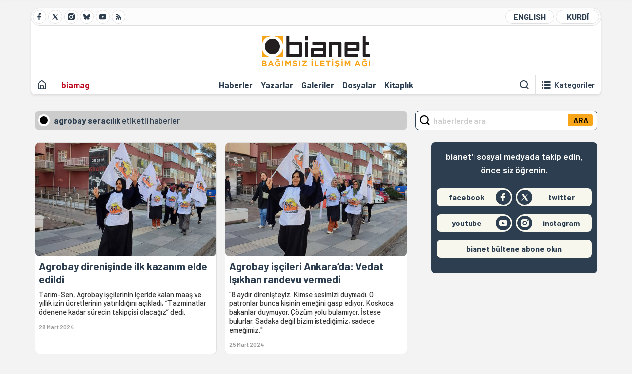

--- FILE ---
content_type: text/html; charset=utf-8
request_url: https://bianet.org/etiket/agrobay-seracilik-117268
body_size: 11052
content:
<!DOCTYPE html><html lang=tr xml:lang=tr><head><script>window.dataLayer=window.dataLayer||[];window.dataLayer.push({'section':'Bianet'});</script><script>(function(w,d,s,l,i){w[l]=w[l]||[];w[l].push({'gtm.start':new Date().getTime(),event:'gtm.js'});var f=d.getElementsByTagName(s)[0],j=d.createElement(s),dl=l!='dataLayer'?'&l='+l:'';j.async=true;j.src='https://www.googletagmanager.com/gtm.js?id='+i+dl;f.parentNode.insertBefore(j,f);})(window,document,'script','dataLayer','GTM-T33QTD7');</script><meta charset=utf-8><meta name=viewport content="width=device-width, initial-scale=1, shrink-to-fit=no"><meta http-equiv=Content-Language content=tr><meta http-equiv=Cache-Control content="no-cache, no-store, must-revalidate"><meta http-equiv=Pragma content=no-cache><meta http-equiv=Expires content=0><link rel="shortcut icon" type=image/x-icon href=/favicon.ico><title>agrobay seracılık - Bianet</title><meta itemprop=description name=description property=og:description content=""><meta itemprop=keywords name=keywords content=""><meta itemprop=identifier name=categoryid content=117268><meta property=og:title content="agrobay seracılık"><meta property=og:url itemprop=url content=https://bianet.org/etiket/agrobay-seracilik-117268><meta name=twitter:url content=https://bianet.org/etiket/agrobay-seracilik-117268><meta name=twitter:title content="agrobay seracılık"><meta name=twitter:description content=""><meta itemprop=genre content=News><meta itemprop=inLanguage content=tr-TR><meta itemprop=ogType property=og:type content=article><meta property=og:type content=article><meta name=msapplication-starturl content=https://bianet.org><meta name=twitter:card content=summary_large_image><meta name=twitter:widgets:new-embed-design content=on><meta name=twitter:widgets:csp content=on><link rel=canonical href=https://bianet.org/etiket/agrobay-seracilik-117268><link rel=preconnect href=https://fonts.googleapis.com><link rel=preconnect href=https://fonts.gstatic.com crossorigin><link href="https://fonts.googleapis.com/css2?family=Barlow:ital,wght@0,400;0,500;0,600;0,700;1,400;1,500;1,600;1,700&amp;display=swap" rel=stylesheet><link rel=stylesheet href="/assets/css/main.css?v=kd_eWVLGsLn71DvSUG894CQiquF4_G7WcH_JbIpSwYE" media=screen><link rel=stylesheet href=/assets/js/vendor/lightGallery/css/lightgallery-bundle.min.css media=none onload="if(media!='screen')media='screen'"><link rel=stylesheet href=/assets/js/vendor/select2/css/select2.min.css media=none onload="if(media!='screen')media='screen'"><link rel=stylesheet href="/assets/js/vendor/select2/css/select2-biatheme.css?v=EBJ32YPL0nz7-elwZf4CNSp3AmoIC2mpCJ3w4mteMWI" media=none onload="if(media!='screen')media='screen'"><script async src="https://www.googletagmanager.com/gtag/js?id=AW-934570683"></script><script>window.dataLayer=window.dataLayer||[];function gtag(){dataLayer.push(arguments);}
gtag('js',new Date());gtag('config','AW-934570683');</script><script async src=https://securepubads.g.doubleclick.net/tag/js/gpt.js crossorigin=anonymous></script><script>window.googletag=window.googletag||{cmd:[]};googletag.cmd.push(function(){googletag.defineSlot('/23095218034/habarsonu_desktop',[970,250],'div-gpt-ad-1750662097372-0').addService(googletag.pubads());googletag.pubads().enableSingleRequest();googletag.enableServices();});</script><script async src=https://securepubads.g.doubleclick.net/tag/js/gpt.js crossorigin=anonymous></script><script>window.googletag=window.googletag||{cmd:[]};googletag.cmd.push(function(){googletag.defineSlot('/23095218034/masthead_mobil',[[320,50],[300,50],[320,100],[300,75],[300,100]],'div-gpt-ad-1749023616479-0').addService(googletag.pubads());googletag.pubads().enableSingleRequest();googletag.pubads().collapseEmptyDivs();googletag.enableServices();});</script><script async src=https://securepubads.g.doubleclick.net/tag/js/gpt.js crossorigin=anonymous></script><script>window.googletag=window.googletag||{cmd:[]};googletag.cmd.push(function(){googletag.defineSlot('/23095218034/habarsonu_mobil',[[336,280],[300,250]],'div-gpt-ad-1747388602093-0').addService(googletag.pubads());googletag.pubads().enableSingleRequest();googletag.enableServices();});</script><script async src=https://securepubads.g.doubleclick.net/tag/js/gpt.js crossorigin=anonymous></script><script>window.googletag=window.googletag||{cmd:[]};googletag.cmd.push(function(){googletag.defineSlot('/23095218034/habarsonu_desktop',[[970,250],[970,90],[980,90],[728,90],[980,120]],'div-gpt-ad-1747388629336-0').addService(googletag.pubads());googletag.pubads().enableSingleRequest();googletag.enableServices();});</script><script async src=https://securepubads.g.doubleclick.net/tag/js/gpt.js crossorigin=anonymous></script><script>window.googletag=window.googletag||{cmd:[]};googletag.cmd.push(function(){googletag.defineSlot('/23095218034/sidebar2',[[300,250],[336,280]],'div-gpt-ad-1747388652692-0').addService(googletag.pubads());googletag.pubads().enableSingleRequest();googletag.enableServices();});</script><script async src=https://securepubads.g.doubleclick.net/tag/js/gpt.js crossorigin=anonymous></script><script>window.googletag=window.googletag||{cmd:[]};googletag.cmd.push(function(){googletag.defineSlot('/23095218034/sidebar-2',[[336,280],[300,250]],'div-gpt-ad-1747388674375-0').addService(googletag.pubads());googletag.pubads().enableSingleRequest();googletag.enableServices();});</script><script async src=https://securepubads.g.doubleclick.net/tag/js/gpt.js crossorigin=anonymous></script><script>window.googletag=window.googletag||{cmd:[]};googletag.cmd.push(function(){googletag.defineSlot('/23095218034/1',[[970,90],[970,250],[950,90],[750,300],[728,90],[750,200],[970,66],[960,90],[750,100]],'div-gpt-ad-1747388697589-0').addService(googletag.pubads());googletag.pubads().enableSingleRequest();googletag.enableServices();});</script><script async src="https://static.cdn.admatic.com.tr/dist/gpt.min.js?id=NID-6296092264"></script><script async src=https://securepubads.g.doubleclick.net/tag/js/gpt.js crossorigin=anonymous></script><script>window.googletag=window.googletag||{cmd:[]};googletag.cmd.push(function(){googletag.defineSlot('/23095218034/sidebar-2',[[336,280],[300,250]],'div-gpt-ad-1749325949158-0').addService(googletag.pubads());googletag.pubads().enableSingleRequest();googletag.pubads().collapseEmptyDivs();googletag.enableServices();});</script><script async src=https://securepubads.g.doubleclick.net/tag/js/gpt.js crossorigin=anonymous></script><script>window.googletag=window.googletag||{cmd:[]};googletag.cmd.push(function(){googletag.defineSlot('/23095218034/habarsonu_desktop',[[970,90],[970,250],[980,90],[728,90],[980,120]],'div-gpt-ad-1749711541500-0').addService(googletag.pubads());googletag.pubads().enableSingleRequest();googletag.pubads().collapseEmptyDivs();googletag.enableServices();});</script><script>history.scrollRestoration="manual";var adsStatus=true;</script><script type=application/javascript src=https://news.google.com/swg/js/v1/swg-basic.js></script><script>(self.SWG_BASIC=self.SWG_BASIC||[]).push(basicSubscriptions=>{basicSubscriptions.setOnEntitlementsResponse(entitlementsPromise=>{entitlementsPromise.then(entitlements=>{if(entitlements.enablesThisWithCacheableEntitlements()){adsStatus=false;window.addEventListener('load',function(){var ads=document.querySelectorAll('ins');ads.forEach(function(ad){ad.remove();});});basicSubscriptions.dismissSwgUI();}});});basicSubscriptions.init({type:"NewsArticle",isPartOfType:["Product"],isPartOfProductId:"CAowxYmcCw:openaccess",clientOptions:{theme:"light",lang:"tr"},});});</script><body><noscript><iframe src="https://www.googletagmanager.com/ns.html?id=GTM-T33QTD7" height=0 width=0 style=display:none;visibility:hidden></iframe></noscript><header class=header--desktop><div class='container header-wrapper shadow-sm'><div class='top-bar row'><div class='social col-4'><a href=https://www.facebook.com/bagimsiziletisimagi class='btn btn--social btn--circle btn--social--facebook' target=_blank><img src=https://static.bianet.org/icons/icon-facebook.svg alt="Facebook'ta Bianet"></a> <a href=https://twitter.com/bianet_org class='btn btn--social btn--circle btn--social--twitter' target=_blank><img src=https://static.bianet.org/icons/icon-twitter.svg alt="Twitter'da Bianet"></a> <a href=https://www.instagram.com/bianetorg class='btn btn--social btn--circle btn--social--instagram' target=_blank><img src=https://static.bianet.org/icons/icon-instagram.svg alt="Instagram'da Bianet"></a> <a href=https://bsky.app/profile/bianet.org class='btn btn--social btn--circle btn--social--bluesky' target=_blank><img src=https://static.bianet.org/icons/icon-bluesky.svg alt="Bluesky'da Bianet"></a> <a href=https://www.youtube.com/user/bianetorg class='btn btn--social btn--circle btn--social--youtube' target=_blank><img src=https://static.bianet.org/icons/icon-youtube.svg alt="Youtube'da Bianet"></a> <a href=/rss/bianet class='btn btn--social btn--circle btn--social--rss' target=_blank><img src=https://static.bianet.org/icons/icon-rss.svg alt="Bianet RSS"></a></div><div class='empty col-4'></div><div class='language col-4'><a href=/english class='btn btn--language btn--round-full btn--language--english'>ENGLISH</a> <a href=/kurdi class='btn btn--language btn--round-full btn--language--kurdi'>KURDÎ</a></div></div><div class=mid-bar><div class=row><div class=col-auto><div class=empty></div></div><div class=col><a href='/' class=logo><img src=https://static.bianet.org/logos/bianet-logo.svg alt='bianet-Bağımsız İletişim Ağı'></a></div><div class=col-auto><div class=empty></div></div></div></div><div class=bottom-bar><div class=row><div class=col-2><div class=left-part><a href='/' class='btn btn--icon'><img src=https://static.bianet.org/icons/icon-home.svg alt='Ana Sayfa'></a><div class='vline ms-1'></div><a href=/biamag class='btn btn--text highlight-2'><span>biamag</span></a><div class=vline></div></div></div><div class=col-8><div class=center-part><a href=/haberler class='btn btn--text'><span>Haberler</span><span class=indicator></span></a> <a href=/yazarlar class='btn btn--text'><span>Yazarlar</span><span class=indicator></span></a> <a href=/galeriler class='btn btn--text'><span>Galeriler</span><span class=indicator></span></a> <a href=/dosyalar class='btn btn--text'><span>Dosyalar</span><span class=indicator></span></a> <a href=/bia-kitapligi class='btn btn--text'><span>Kitapl&#x131;k</span><span class=indicator></span></a><div id=DivHeader1></div></div></div><div class=col-2><div class=right-part><div class=vline></div><a href=/arama class='btn btn--icon'><img src=https://static.bianet.org/icons/icon-search.svg alt=Ara></a><div class='vline me-1'></div><a class='btn btn--icon-text btn--toggle-categories'><img class=off src=https://static.bianet.org/icons/icon-categories.svg alt='Kategorileri Göster'><img class=on src=https://static.bianet.org/icons/icon-close.svg alt='Kategorileri Gizle'><span tabindex=0>Kategoriler</span></a></div></div></div></div></div><div class='container category-wrapper'><div class=row><div class=col-12><div class='center-part shadow-sm' id=DivHeader2></div></div></div></div></header><header class=header--desktop-sticky><div class='container-fluid header-wrapper shadow'><div class='top-bar row'><div class='social col-4'><a href=https://www.facebook.com/bagimsiziletisimagi class='btn btn--social btn--circle btn--social--facebook' target=_blank><img src=https://static.bianet.org/icons/icon-facebook.svg alt="Facebook' ta Bianet"></a> <a href=https://twitter.com/bianet_org class='btn btn--social btn--circle btn--social--twitter' target=_blank><img src=https://static.bianet.org/icons/icon-twitter.svg alt="Twitter' da Bianet"></a> <a href=https://www.instagram.com/bianetorg class='btn btn--social btn--circle btn--social--instagram' target=_blank><img src=https://static.bianet.org/icons/icon-instagram.svg alt="Instagram' da Bianet"></a> <a href=https://www.youtube.com/user/bianetorg class='btn btn--social btn--circle btn--social--youtube' target=_blank><img src=https://static.bianet.org/icons/icon-youtube.svg alt="Youtube' da Bianet"></a> <a href=/rss/bianet class='btn btn--social btn--circle btn--social--rss' target=_blank><img src=https://static.bianet.org/icons/icon-rss.svg alt="Bianet RSS"></a></div><div class='logo col-4'><a href="/"><img src=https://static.bianet.org/logos/bianet-logo-md.svg alt="bianet-Bağımsız İletişim Ağı"></a></div><div class='language col-4'><a href=/english class='btn btn--language btn--round-full btn--language--english'>ENGLISH</a> <a href=/kurdi class='btn btn--language btn--round-full btn--language--kurdi'>KURDÎ</a></div></div></div></header><header class=header--mobile><div class='container-fluid header-wrapper shadow'><div class=row><div class='left-part col-2'><a href=/arama class='btn btn--icon search'><img src=https://static.bianet.org/icons/icon-search-mobile.svg alt=Ara></a> <a href='/' class='btn btn--icon home'><img src=https://static.bianet.org/icons/icon-home-mobile.svg alt='Ana Sayfa'></a></div><div class='center-part col-8'><a href="/"><img src=https://static.bianet.org/logos/bianet-logo-sm.svg alt="bianet-Bağımsız İletişim Ağı"></a></div><div class='right-part col-2'><a class='btn btn--icon sidebar-switch'><img class=open src=https://static.bianet.org/icons/icon-menu-mobile.svg alt='Menü Göster'><img class=close src=https://static.bianet.org/icons/icon-close-mobile.svg alt='Menü Gizle'></a></div></div></div><div id=mobile-menu class=sidenav><div class=sidenav__content><div class=container-md><div class='row user d-none'></div><div class='row links'><div class=col><div class=wrapper-1><a href="/" class='btn btn--text'><span>bianet</span></a> <a href=/biamag class='btn btn--text'><span>biamag</span></a> <a href=/english class='btn btn--text'><span>english</span></a> <a href=/kurdi class='btn btn--text'><span>kurdî</span></a></div><div id=DivHeader3></div><div class=title>B&#xD6;L&#xDC;MLER</div><div class=wrapper-2><a href=/haberler class='btn btn--text'><span>Haberler</span></a> <a href=/yazarlar class='btn btn--text'><span>Yazarlar</span></a> <a href=/dosyalar class='btn btn--text'><span>&#xD6;zel Dosyalar</span></a> <a href=/projeler class='btn btn--text'><span>Projeler</span></a> <a href=/bia-kitapligi class='btn btn--text'><span>Kitapl&#x131;k</span></a> <a href=/galeriler class='btn btn--text'><span>Galeriler</span></a> <a href=/arama class='btn btn--text'><span>Sitede Ara</span></a></div><div class=title>KATEGOR&#x130;LER</div><div class=wrapper-3><div id=DivHeader4></div></div><div class=title>SOSYAL MEDYA</div><div class=wrapper-5><a href=https://www.facebook.com/bagimsiziletisimagi class='btn btn--text' target=_blank><span>Facebook</span></a> <a href=https://twitter.com/bianet_org class='btn btn--text' target=_blank><span>Twitter</span></a> <a href=https://www.youtube.com/user/bianetorg class='btn btn--text' target=_blank><span>Youtube</span></a> <a href=https://www.instagram.com/bianetorg class='btn btn--text' target=_blank><span>Instagram</span></a> <a href=/rss/bianet class='btn btn--text' target=_blank><span>RSS</span></a> <a href=https://eepurl.com/bEeFmn class='btn btn--text' target=_blank><span>E-b&#xFC;lten</span></a></div><div class=title>KURUMSAL</div><div class=wrapper-4><a href=/hakkimizda class='btn btn--text'><span>Hakk&#x131;m&#x131;zda</span></a> <a href=/hakkimizda#iletisim class='btn btn--text'><span>&#x130;leti&#x15F;im</span></a> <a href=/page/kvkk-politikasi-285337 class='btn btn--text'><span>KVKK Politikas&#x131;</span></a> <a href=/page/gizlilik-sozlesmesi-285338 class='btn btn--text'><span>Gizlilik S&#xF6;zle&#x15F;mesi</span></a></div></div></div></div></div><div class=sidenav__footer><div class=logo><img src=https://static.bianet.org/logos/bianet-logo.svg alt="Bianet - Bağımsız İletişim Ağı"></div></div></div></header><scripts></scripts><main class="page-tag balanced"><div class=container-md><div class=row><div class="col-12 col-lg-8"><div class=column-1><section><div class="section__title title-big"><div class=dot><span></span></div><h1 class=title><span>agrobay seracılık</span><span class='d-none d-md-inline' style=font-weight:500> etiketli haberler</span></h1></div><div class="row section__content"><div class="col-12 col-sm-6 mb-2"><a href=/haber/agrobay-direnisinde-ilk-kazanim-elde-edildi-293545 class="ccard ccard--news ccard--news-large w-meta-full w-desc w-bg h-100"><div class=badge-wrapper><div class=badge-left></div><div class=badge-right></div></div><div class=img-wrapper><img src=https://static.bianet.org/list-haber/2024/03/28/agrobay-direnisinde-ilk-kazanim-elde-edildi.jpg alt="Agrobay direnişinde ilk kazanım elde edildi" loading=lazy></div><div class=info-wrapper><div class=txt-wrapper><h5 class=headline>Agrobay direni&#x15F;inde ilk kazan&#x131;m elde edildi</h5><div class=desc>Tar&#x131;m-Sen, Agrobay i&#x15F;&#xE7;ilerinin i&#xE7;eride kalan maa&#x15F; ve y&#x131;ll&#x131;k izin &#xFC;cretlerinin yat&#x131;r&#x131;ld&#x131;&#x11F;&#x131;n&#x131; a&#xE7;&#x131;klad&#x131;, &#x201C;Tazminatlar &#xF6;denene kadar s&#xFC;recin takip&#xE7;isi olaca&#x11F;&#x131;z&#x201D; dedi.</div></div><div class=meta-wrapper><span class=date>28 Mart 2024</span> <span class=author></span></div></div></a></div><div class="col-12 col-sm-6 mb-2"><a href=/haber/agrobay-iscileri-ankarada-vedat-isikhan-randevu-vermedi-293435 class="ccard ccard--news ccard--news-large w-meta-full w-desc w-bg h-100"><div class=badge-wrapper><div class=badge-left></div><div class=badge-right></div></div><div class=img-wrapper><img src=https://static.bianet.org/list-haber/2024/03/25/agrobay-iscileri-ankarada-vedat-isikhan-randevu-vermedi.jpg alt="Agrobay işçileri Ankara’da: Vedat Işıkhan randevu vermedi" loading=lazy></div><div class=info-wrapper><div class=txt-wrapper><h5 class=headline>Agrobay i&#x15F;&#xE7;ileri Ankara&#x2019;da: Vedat I&#x15F;&#x131;khan randevu vermedi</h5><div class=desc>&#x201C;8 ayd&#x131;r direni&#x15F;teyiz. Kimse sesimizi duymad&#x131;. O patronlar bunca ki&#x15F;inin eme&#x11F;ini gasp ediyor. Koskoca bakanlar duymuyor. &#xC7;&#xF6;z&#xFC;m yolu bulam&#x131;yor. &#x130;stese bulurlar. Sadaka de&#x11F;il bizim istedi&#x11F;imiz, sadece eme&#x11F;imiz.&quot;</div></div><div class=meta-wrapper><span class=date>25 Mart 2024</span> <span class=author></span></div></div></a></div><div class="col-12 col-sm-6 mb-2"><a href=/haber/agrobay-iscilerinin-ankara-yuruyusu-yedinci-gununde-293391 class="ccard ccard--news ccard--news-large w-meta-full w-desc w-bg h-100"><div class=badge-wrapper><div class=badge-left></div><div class=badge-right></div></div><div class=img-wrapper><img src=https://static.bianet.org/list-haber/2024/03/24/agrobay-iscilerinin-ankara-yuruyusu-yedinci-gununde.jpg alt="Agrobay işçilerinin Ankara yürüyüşü yedinci gününde" loading=lazy></div><div class=info-wrapper><div class=txt-wrapper><h5 class=headline>Agrobay i&#x15F;&#xE7;ilerinin Ankara y&#xFC;r&#xFC;y&#xFC;&#x15F;&#xFC; yedinci g&#xFC;n&#xFC;nde</h5><div class=desc>Agrobay Serac&#x131;l&#x131;k i&#x15F;&#xE7;ileri maa&#x15F;, k&#x131;dem ve ihbar tazminatlar&#x131; i&#xE7;in ba&#x15F;latt&#x131;klar&#x131; Ankara y&#xFC;r&#xFC;y&#xFC;&#x15F;&#xFC;n&#xFC;n yedinci g&#xFC;n&#xFC;nde, Akhisar&#x2019;dan patronlara ve siyaset&#xE7;ilere seslendi.</div></div><div class=meta-wrapper><span class=date>24 Mart 2024</span> <span class=author></span></div></div></a></div><div class="col-12 col-sm-6 mb-2"><a href=/haber/agrobay-iscilerinin-ankara-yuruyusu-basladi-293198 class="ccard ccard--news ccard--news-large w-meta-full w-desc w-bg h-100"><div class=badge-wrapper><div class=badge-left></div><div class=badge-right></div></div><div class=img-wrapper><img src=https://static.bianet.org/list-haber/2024/03/18/agrobay-iscilerinin-ankara-yuruyusu-basladi.jpg alt="Agrobay işçilerinin Ankara yürüyüşü başladı" loading=lazy></div><div class=info-wrapper><div class=txt-wrapper><h5 class=headline>Agrobay i&#x15F;&#xE7;ilerinin Ankara y&#xFC;r&#xFC;y&#xFC;&#x15F;&#xFC; ba&#x15F;lad&#x131;</h5><div class=desc>&#x201C;&#xC7;al&#x131;&#x15F;ma ve Sosyal G&#xFC;venlik Bakanl&#x131;&#x11F;&#x131; bu i&#x15F;i &#xE7;&#xF6;zmeli. E&#x11F;er &#xE7;&#xF6;zm&#xFC;yorsa biz Ankara&#x2019;ya gelece&#x11F;iz ve bakanl&#x131;&#x11F;&#x131;n &#xF6;n&#xFC;nde direnece&#x11F;iz.&#x201D;</div></div><div class=meta-wrapper><span class=date>18 Mart 2024</span> <span class=author></span></div></div></a></div><div class="ads d-sm-none"><div id=DivAds-Between1-231205319></div><scripts></scripts></div><div class="col-12 col-sm-6 mb-2"><a href=/haber/agrobay-iscileri-18-martta-ankaraya-yuruyecek-293036 class="ccard ccard--news ccard--news-large w-meta-full w-desc w-bg h-100"><div class=badge-wrapper><div class=badge-left></div><div class=badge-right></div></div><div class=img-wrapper><img src=https://static.bianet.org/list-haber/2024/03/13/agrobay-iscileri-18-martta-ankaraya-yuruyecek.jpg alt="Agrobay işçileri 18 Mart’ta Ankara’ya yürüyecek" loading=lazy></div><div class=info-wrapper><div class=txt-wrapper><h5 class=headline>Agrobay i&#x15F;&#xE7;ileri 18 Mart&#x2019;ta Ankara&#x2019;ya y&#xFC;r&#xFC;yecek</h5><div class=desc>Tar&#x131;m-Sen &#xFC;yesi Agrobay i&#x15F;&#xE7;ileri, sorunlar&#x131;n&#x131; &#xE7;&#xF6;zemeyen siyasilere tepki i&#xE7;in yerel se&#xE7;imler &#xF6;ncesinde Ankara&#x27;ya y&#xFC;r&#xFC;yecek: &quot;Bizler i&#xE7;in bir onur y&#xFC;r&#xFC;y&#xFC;&#x15F;&#xFC;, t&#xFC;m siyasiler i&#xE7;in de bir utan&#xE7; y&#xFC;r&#xFC;y&#xFC;&#x15F;&#xFC; olacak.&quot;</div></div><div class=meta-wrapper><span class=date>13 Mart 2024</span> <span class=author></span></div></div></a></div><div class="col-12 col-sm-6 mb-2"><a href=/haber/hakkimiz-olandan-vazgecmeyecegiz-290275 class="ccard ccard--news ccard--news-large w-meta-full w-desc w-bg h-100"><div class=badge-wrapper><div class=badge-left><div class=badge-icon><img src=https://static.bianet.org/icons/icon-badge-paper.svg alt="&#34;Hakkımız olandan vazgeçmeyeceğiz&#34;"></div><div class=info><div class=line-1>Ali Din&#xE7;&#x27;in</div><div class=line-2>haberi</div></div></div><div class=badge-right></div></div><div class=img-wrapper><img src=https://static.bianet.org/list-haber/2024/01/08/hakkimiz-olandan-vazgecmeyecegiz.jpg alt="&#34;Hakkımız olandan vazgeçmeyeceğiz&#34;" loading=lazy></div><div class=info-wrapper><div class=txt-wrapper><h6 class=surheadline>AGROBAY D&#x130;REN&#x130;&#x15E;&#x130; 140. G&#xDC;N&#xDC;NDE</h6><h5 class=headline>&quot;Hakk&#x131;m&#x131;z olandan vazge&#xE7;meyece&#x11F;iz&quot;</h5><div class=desc>Agrobay i&#x15F;&#xE7;ileri, 27 Kas&#x131;m&#x27;daki &#xE7;at&#x131; eylemi sonras&#x131; verilen s&#xF6;zlerin tutulmad&#x131;&#x11F;&#x131;n&#x131;, kendilerine 617&#x27;&#x15F;er lira idari para cezas&#x131; kesildi&#x11F;ini belirtti, &quot;Devlet de &#x15F;irketin arkas&#x131;nda, adalet de onlara &#xE7;al&#x131;&#x15F;&#x131;yor&quot; dedi.</div></div><div class=meta-wrapper><span class=date>8 Ocak 2024</span> <span class=author>Ali Dinç</span></div></div></a></div><div class="col-12 col-sm-6 mb-2"><a href=/haber/haklari-icin-catiya-cikan-agrobay-iscileri-gozaltina-alindi-288487 class="ccard ccard--news ccard--news-large w-meta-full w-desc w-bg h-100"><div class=badge-wrapper><div class=badge-left><div class=info><div class=line-1>Ali Din&#xE7;&#x27;in</div><div class=line-2>haberi</div></div></div><div class=badge-right></div></div><div class=img-wrapper><img src=https://static.bianet.org/list-haber/2023/11/27/haklari-icin-catiya-cikan-agrobay-iscileri-gozaltina-alindi-1.jpg alt="Hakları için çatıya çıkan Agrobay işçileri gözaltına alındı" loading=lazy></div><div class=info-wrapper><div class=txt-wrapper><h5 class=headline>Haklar&#x131; i&#xE7;in &#xE7;at&#x131;ya &#xE7;&#x131;kan Agrobay i&#x15F;&#xE7;ileri g&#xF6;zalt&#x131;na al&#x131;nd&#x131;</h5><div class=desc>Agrobay Serac&#x131;l&#x131;k taraf&#x131;ndan i&#x15F;ten &#xE7;&#x131;kar&#x131;lan 5 kad&#x131;n i&#x15F;&#xE7;i haklar&#x131; i&#xE7;in &#xE7;at&#x131;ya &#xE7;&#x131;kt&#x131;. &#x27;Sorun &#xE7;&#xF6;z&#xFC;lmezse can&#x131;m&#x131;za k&#x131;yaca&#x11F;&#x131;z&#x27; diyen i&#x15F;&#xE7;iler g&#xF6;zalt&#x131;na al&#x131;nd&#x131;.</div></div><div class=meta-wrapper><span class=date>27 Kas&#x131;m 2023</span> <span class=author>Ali Dinç</span></div></div></a></div><div class="col-12 col-sm-6 mb-2"><a href=/haber/agrobay-tarim-iscileri-haklarimiz-verilmedi-288251 class="ccard ccard--news ccard--news-large w-meta-full w-desc w-bg h-100"><div class=badge-wrapper><div class=badge-left></div><div class=badge-right></div></div><div class=img-wrapper><img src=https://static.bianet.org/list-haber/2023/11/21/agrobay-tarim-iscileri-haklarimiz-verilmedi.jpg alt="Agrobay tarım işçileri: Haklarımız verilmedi" loading=lazy></div><div class=info-wrapper><div class=txt-wrapper><h5 class=headline>Agrobay tar&#x131;m i&#x15F;&#xE7;ileri: Haklar&#x131;m&#x131;z verilmedi</h5><div class=desc>&#x130;zmir&#x2019;in Bergama il&#xE7;esinde Agrobay Serac&#x131;l&#x131;k&#x2019;&#x131;n &#x201C;performans d&#xFC;&#x15F;&#xFC;kl&#xFC;&#x11F;&#xFC;n&#xFC; gerek&#xE7;e g&#xF6;stererek&#x201D; i&#x15F;ten uzakla&#x15F;t&#x131;rd&#x131;&#x11F;&#x131; i&#x15F;&#xE7;ilerin tazminat haklar&#x131;n&#x131; ve i&#xE7;eride kalan maa&#x15F;lar&#x131;n&#x131; alabilmek i&#xE7;in ba&#x15F;latt&#x131;&#x11F;&#x131; eylem 91. g&#xFC;n&#xFC;ne girdi.</div></div><div class=meta-wrapper><span class=date>21 Kas&#x131;m 2023</span> <span class=author>Sercan Engerek</span></div></div></a></div><div class=most-read-contents-mobile></div><scripts></scripts><div class="col-12 col-sm-6"><a href=/haber/agrobaya-direnen-kadin-isciler-hepimiz-icin-mucadele-ediyoruz-287567 class="ccard ccard--news ccard--news-medium ccard--news-medium--mobile-h w-meta-full"><div class=badge-wrapper><div class=badge-left><div class=badge-icon><img src=https://static.bianet.org/icons/icon-badge-paper.svg alt="Agrobay’a direnen kadın işçiler: Hepimiz için mücadele ediyoruz"></div><div class=info><div class=line-1>Ayla T&#xFC;rksoy&#x27;un</div><div class=line-2>haberi</div></div></div><div class=badge-right></div></div><div class=img-wrapper><img src=https://static.bianet.org/list-haber/2023/11/08/agrobayda-isten-cikarilan-kadin-isciler-direnis-onur-ve-haklar.jpg alt="Agrobay’a direnen kadın işçiler: Hepimiz için mücadele ediyoruz" loading=lazy></div><div class=info-wrapper><div class=txt-wrapper><h5 class=headline>Agrobay&#x2019;a direnen kad&#x131;n i&#x15F;&#xE7;iler: Hepimiz i&#xE7;in m&#xFC;cadele ediyoruz</h5><div class=desc>&#x130;&#x15F;ten &#xE7;&#x131;kar&#x131;lma ac&#x131;lar&#x131;n&#x131; ve onurlar&#x131;n&#x131; koruma kararl&#x131;l&#x131;klar&#x131;n&#x131;, Umut-Sen&#x2019;in &#x130;stanbul&#x27;daki konferans&#x131;nda anlatan Agrobayl&#x131; kad&#x131;n i&#x15F;&#xE7;iler, hak aray&#x131;&#x15F;lar&#x131;n&#x131;n cesur tar&#x131;m temsilcileri olarak uzun y&#x131;llar an&#x131;lacak...</div></div><div class=meta-wrapper><span class=date>8 Kas&#x131;m 2023</span> <span class=author>Ayla Türksoy</span></div></div></a></div><div class="col-12 col-sm-6"><a href=/haber/degisimin-baslangici-olacagiz-286864 class="ccard ccard--news ccard--news-medium ccard--news-medium--mobile-h w-meta-full"><div class=badge-wrapper><div class=badge-left></div><div class=badge-right></div></div><div class=img-wrapper><img src=https://static.bianet.org/list-haber/2023/10/24/degisimin-baslangici-olacagiz.jpg alt="“Değişimin başlangıcı olacağız”" loading=lazy></div><div class=info-wrapper><div class=txt-wrapper><h6 class=surheadline>AGROBAY &#x130;&#x15E;&#xC7;&#x130;S&#x130; KADINLARDAN MEKTUP:</h6><h5 class=headline>&#x201C;De&#x11F;i&#x15F;imin ba&#x15F;lang&#x131;c&#x131; olaca&#x11F;&#x131;z&#x201D;</h5><div class=desc>Kad&#x131;nlara seslenen Agrobay i&#x15F;&#xE7;isi kad&#x131;nlar Agrobay&#x2019;da &#xE7;al&#x131;&#x15F;t&#x131;klar&#x131; s&#xFC;relerde ya&#x15F;ad&#x131;klar&#x131;n&#x131; anlat&#x131;rken tazminats&#x131;z bir &#x15F;ekilde i&#x15F;ten at&#x131;ld&#x131;klar&#x131;n&#x131; ifade etti. Kad&#x131;nlara dayan&#x131;&#x15F;ma &#xE7;a&#x11F;r&#x131;s&#x131;nda bulunan kad&#x131;n i&#x15F;&#xE7;iler, t&#xFC;m kad&#x131;nlar&#x131;n deste&#x11F;inin direni&#x15F;leri i&#xE7;in kritik bir &#xF6;nemde oldu&#x11F;unu belirtti.</div></div><div class=meta-wrapper><span class=date>24 Ekim 2023</span> <span class=author></span></div></div></a></div><div class="col-12 col-sm-6"><a href=/haber/agrobay-iscileri-forumda-bulustu-kod-46-yi-kabul-etmiyoruz-haklarimizi-alacagiz-286713 class="ccard ccard--news ccard--news-medium ccard--news-medium--mobile-h w-meta-full"><div class=badge-wrapper><div class=badge-left></div><div class=badge-right></div></div><div class=img-wrapper><img src=https://static.bianet.org/list-haber/2023/10/20/agrobay-iscileri-forumda-bulustu-kod-46-yi-kabul-etmiyoruz-haklarimizi-alacagiz.jpeg alt="Agrobay işçileri forumda buluştu: &#34;Kod 46'yı kabul etmiyoruz, haklarımızı alacağız&#34;" loading=lazy></div><div class=info-wrapper><div class=txt-wrapper><h6 class=surheadline>D&#x130;REN&#x130;&#x15E;&#x130;N 60. G&#xDC;N&#xDC;</h6><h5 class=headline>Agrobay i&#x15F;&#xE7;ileri forumda bulu&#x15F;tu: &quot;Kod 46&#x27;y&#x131; kabul etmiyoruz, haklar&#x131;m&#x131;z&#x131; alaca&#x11F;&#x131;z&quot;</h5><div class=desc>60 g&#xFC;nd&#xFC;r, Tar&#x131;m-Sen&#x27;de &#xF6;rg&#xFC;tlendikleri i&#xE7;in i&#x15F;ten &#xE7;&#x131;kar&#x131;lmaya direnen sera &#xE7;al&#x131;&#x15F;anlar&#x131;, Ankara&#x27;ya y&#xFC;r&#xFC;meden &#xF6;nce Bakanl&#x131;k soru&#x15F;turmas&#x131;n&#x131;n sonucunu bekleyecek.</div></div><div class=meta-wrapper><span class=date>20 Ekim 2023</span> <span class=author></span></div></div></a></div><div class="col-12 col-sm-6"><a href=/haber/agrobay-iscileri-direnisi-istanbul-a-tasidi-284252 class="ccard ccard--news ccard--news-medium ccard--news-medium--mobile-h w-meta-full"><div class=badge-wrapper><div class=badge-left></div><div class=badge-right></div></div><div class=img-wrapper><img src=https://static.bianet.org/system/uploads/1/articles/spot_image/000/284/252/original/agrobay-iscileri-istanbul-eylem-1.jpg alt="Agrobay işçileri direnişi İstanbul’a taşıdı " loading=lazy></div><div class=info-wrapper><div class=txt-wrapper><h5 class=headline>Agrobay i&#x15F;&#xE7;ileri direni&#x15F;i &#x130;stanbul&#x2019;a ta&#x15F;&#x131;d&#x131;</h5><div class=desc>&#x130;zmir&#x27;deki Agrobay Serac&#x131;l&#x131;k&#x27;ta Tar&#x131;m-Sen&#x27;e &#xFC;ye olduklar&#x131; i&#xE7;in i&#x15F;ten &#xE7;&#x131;kar&#x131;lan i&#x15F;&#xE7;iler direni&#x15F;lerinin birinci ay&#x131;nda, &#x15F;irketin ihracat yapt&#x131;&#x11F;&#x131; Almanya ve Rusya&#x2019;n&#x131;n &#x130;stanbul konsolosluklar&#x131; &#xF6;n&#xFC;nde eylem yap&#x131;yor.</div></div><div class=meta-wrapper><span class=date>20 Eyl&#xFC;l 2023</span> <span class=author>Ali Dinç</span></div></div></a></div><div id=DivLatestAuthors-650799254></div><scripts></scripts></div></section></div></div><div class="col-12 col-lg-4 d-none d-lg-block"><div class=column-2><div class=search-box><div class=search-container id=search-box><div class=icon-container><img src=https://static.bianet.org/icons/icon-search.svg alt=""></div><div class=input-container><input type=text id=TbxSearch placeholder='haberlerde ara'><div class="btn btn--action" id=BtnSearch><span>ARA</span></div></div></div></div><scripts></scripts><div id=DivLatestAuthors-2112971020></div><scripts></scripts><div class=ads><div id=DivAds-SideBar1-1850572363></div><scripts></scripts></div><div id=DivSingleVideo></div><scripts></scripts><div class=most-read-contents></div><scripts></scripts><div class=ads><div id=DivAds-SideBar2-1129539483></div><scripts></scripts></div><section class=section--pushed><div class=section__content><div class="box box--social-media"><div class=wrapper><div class=intro-text>bianet'i sosyal medyada takip edin,<br>önce siz öğrenin.</div><div class=links><div class=row><div class="col link link-1"><a href=https://www.facebook.com/bagimsiziletisimagi target=_blank class=a-facebook><div class=txt>facebook</div><div class=img-wrapper><img src=https://static.bianet.org/icons/icon-facebook.svg alt=""></div></a></div><div class="col link link-reverse link-1"><a href=https://twitter.com/bianet_org target=_blank class=a-twitter><div class=txt>twitter</div><div class=img-wrapper><img src=https://static.bianet.org/icons/icon-twitter.svg alt=""></div></a></div></div><div class=row><div class="col link link-1"><a href=https://www.youtube.com/user/bianetorg target=_blank class=a-youtube><div class=txt>youtube</div><div class=img-wrapper><img src=https://static.bianet.org/icons/icon-youtube.svg alt=""></div></a></div><div class="col link link-reverse link-1"><a href=https://www.instagram.com/bianetorg target=_blank class=a-instagram><div class=txt>instagram</div><div class=img-wrapper><img src=https://static.bianet.org/icons/icon-instagram.svg alt=""></div></a></div></div><div class=row><div class="col link link-5"><a href=https://eepurl.com/bEeFmn target=_blank><div class=txt>bianet b&#xFC;ltene abone olun</div></a></div></div></div></div></div></div></section></div></div></div></div><div class=container><div class=row><div class=col-12><div class=ads><div id=DivAds-General1-1277350624></div><scripts></scripts></div></div></div></div><div class=container-md><div class=row><div class=col-12><section><div class="row section__content"><section class="section--pushed d-lg-none"><div class=section__content><div class="box box--social-media-mobile"><div class=wrapper><div class=intro-text>bianet'i sosyal medyada takip edin,<br>önce siz öğrenin.</div><div class=links><div class=row><div class="col link link-1"><a href=https://www.facebook.com/bagimsiziletisimagi target=_blank class=a-facebook><div class=txt>facebook</div><div class=img-wrapper><img src=https://static.bianet.org/icons/icon-facebook.svg alt=""></div></a></div><div class="col link link-reverse link-1"><a href=https://twitter.com/bianet_org target=_blank class=a-twitter><div class=txt>twitter</div><div class=img-wrapper><img src=https://static.bianet.org/icons/icon-twitter.svg alt=""></div></a></div></div><div class=row><div class="col link link-1"><a href=https://www.youtube.com/user/bianetorg target=_blank class=a-youtube><div class=txt>youtube</div><div class=img-wrapper><img src=https://static.bianet.org/icons/icon-youtube.svg alt=""></div></a></div><div class="col link link-reverse link-1"><a href=https://www.instagram.com/bianetorg target=_blank class=a-instagram><div class=txt>instagram</div><div class=img-wrapper><img src=https://static.bianet.org/icons/icon-instagram.svg alt=""></div></a></div></div><div class=row><div class="col link link-5"><a href=https://eepurl.com/bEeFmn target=_blank><div class=txt>bianet b&#xFC;ltene abone olun</div></a></div></div></div></div></div></div></section></div></section></div></div></div><div class=container-md><div class=row><div class=col-12><div id=DivBiamag></div><scripts></scripts></div></div></div></main><footer class=footer--desktop><div class=container-md><div class=row><div class=col-12><div class=footer-wrapper><div class="row top-bar"><div class="copy col-8"><a href="/" class=logo><img src=https://static.bianet.org/logos/bianet-logo.svg alt="bianet-Bağımsız İletişim Ağı"></a><div class=copyright>Copyright © 2025 Tüm Hakları Saklıdır<br>IPS İletişim Vakfı - Bağımsız İletişim Ağı</div></div><div class="social col-4"><a href=https://www.facebook.com/bagimsiziletisimagi class="btn btn--social btn--circle btn--social--facebook" target=_blank><img src=https://static.bianet.org/icons/icon-facebook.svg alt="Facebook'ta Bianet"></a> <a href=https://twitter.com/bianet_org class="btn btn--social btn--circle btn--social--twitter" target=_blank><img src=https://static.bianet.org/icons/icon-twitter.svg alt="Twitter'da Bianet"></a> <a href=https://www.instagram.com/bianetorg class="btn btn--social btn--circle btn--social--instagram" target=_blank><img src=https://static.bianet.org/icons/icon-instagram.svg alt="Instagram'da Bianet"></a> <a href=https://www.youtube.com/user/bianetorg class="btn btn--social btn--circle btn--social--youtube" target=_blank><img src=https://static.bianet.org/icons/icon-youtube.svg alt="Youtube'da Bianet"></a> <a href=/rss/bianet class="btn btn--social btn--circle btn--social--rss" target=_blank><img src=https://static.bianet.org/icons/icon-rss.svg alt="Bianet RSS"></a></div></div><div id=DivFooter></div><div class="row bottom-bar"><div class=col><a href=/hakkimizda class="btn btn--text"><span>Bize Ula&#x15F;&#x131;n</span></a> <a href=/hakkimizda#acik-pozisyon class="btn btn--text"><span>A&#xE7;&#x131;k Pozisyonlar</span></a> <a href=/hakkimizda#staj class="btn btn--text"><span>Staj &#x130;mkan&#x131;</span></a> <a href=/hakkimizda#reklam class="btn btn--text"><span>Reklam Vermek &#x130;&#xE7;in</span></a> <a href=/page/kvkk-politikasi-285337 class="btn btn--text"><span>KVKK Politikas&#x131;</span></a> <a href=/page/gizlilik-sozlesmesi-285338 class="btn btn--text"><span>Gizlilik S&#xF6;zle&#x15F;mesi</span></a></div></div><div class="row last-bar"><div class=col>Bu web sitesi IPS &#x130;leti&#x15F;im Vakf&#x131;&#x27;na &#x130;sve&#xE7; Uluslararas&#x131; Kalk&#x131;nma &#x130;&#x15F;birli&#x11F;i Ajans&#x131; (SIDA) taraf&#x131;ndan sa&#x11F;lanan kurumsal destek kapsam&#x131;nda yay&#x131;nlanmaktad&#x131;r. Bu web sitesinin i&#xE7;eri&#x11F;i yaln&#x131;zca IPS &#x130;leti&#x15F;im Vakf&#x131;&#x27;n&#x131;n sorumlulu&#x11F;undad&#x131;r ve hi&#xE7;bir bi&#xE7;imde SIDA&#x27;n&#x131;n tutumunu yans&#x131;tmamaktad&#x131;r.</div></div></div></div></div></div></footer><footer class=footer--mobile><div class=container-fluid><div class=footer-wrapper><div class="row top-bar"><div class=col-12><a href="/" class=center-part><img src=https://static.bianet.org/logos/bianet-logo.svg alt="bianet-Bağımsız İletişim Ağı"></a></div></div><div class="row mid-bar"><div class="col social"><a href=https://www.facebook.com/bagimsiziletisimagi class="btn btn--social btn--circle btn--social--facebook" target=_blank><img src=https://static.bianet.org/icons/icon-facebook.svg alt="Facebook'ta Bianet"></a> <a href=https://twitter.com/bianet_org class="btn btn--social btn--circle btn--social--twitter" target=_blank><img src=https://static.bianet.org/icons/icon-twitter.svg alt="Twitter'da Bianet"></a> <a href=https://www.instagram.com/bianetorg class="btn btn--social btn--circle btn--social--instagram" target=_blank><img src=https://static.bianet.org/icons/icon-instagram.svg alt="Instagram'da Bianet"></a> <a href=https://www.youtube.com/user/bianetorg class="btn btn--social btn--circle btn--social--youtube" target=_blank><img src=https://static.bianet.org/icons/icon-youtube.svg alt="Youtube'da Bianet"></a> <a href=/rss/bianet class="btn btn--social btn--circle btn--social--rss" target=_blank><img src=https://static.bianet.org/icons/icon-rss.svg alt="Bianet RSS"></a></div></div><div class="row last-bar"><div class=col>Bu web sitesi IPS &#x130;leti&#x15F;im Vakf&#x131;&#x27;na &#x130;sve&#xE7; Uluslararas&#x131; Kalk&#x131;nma &#x130;&#x15F;birli&#x11F;i Ajans&#x131; (SIDA) taraf&#x131;ndan sa&#x11F;lanan kurumsal destek kapsam&#x131;nda yay&#x131;nlanmaktad&#x131;r. Bu web sitesinin i&#xE7;eri&#x11F;i yaln&#x131;zca IPS &#x130;leti&#x15F;im Vakf&#x131;&#x27;n&#x131;n sorumlulu&#x11F;undad&#x131;r ve hi&#xE7;bir bi&#xE7;imde SIDA&#x27;n&#x131;n tutumunu yans&#x131;tmamaktad&#x131;r.</div></div></div></div></footer><scripts></scripts><div class=scroll-to-top><img src=https://static.bianet.org/icons/icon-scrolltop.svg alt='Sayfa Başına Git'></div><div class=dark-bg style=opacity:0;visibility:hidden></div><input type=hidden id=HdnPeriod value=day><div id=notification popover=manual style=display:none><div class=notification-title><div class=title>GÜNCEL</div><button popovertarget=notification popovertargetaction=hide class="btn btn--icon"> <img class=close src=https://static.bianet.org/icons/icon-close-mobile.svg alt="Menü Gizle"> </button></div><a id=HrefNotification class="ccard ccard--news ccard--news-large"><div class=img-wrapper><img id=ImgNotification></div><div class=info-wrapper><div class=txt-wrapper><h5 class=headline><label id=LblNotification></label></h5></div></div></a></div><div id=getpermission popover=manual style=display:none><div class=getpermission-title><div class=icon><img class=close src=https://static.bianet.org/icons/icon-bell.png alt="Menü Gizle"></div><div class=title>bianet'ten bildirimler</div><button popovertarget=getpermission popovertargetaction=hide id=BtnRemindLaterClose class="btn btn--icon"> <img class=close src=https://static.bianet.org/icons/icon-close-mobile.svg alt="Menü Gizle"> </button></div><div class=content tabindex=0><div class=text>bianet'in özel bildirimlerine izin vererek önemli gelişmelerden haberdar olabilirsiniz.</div><div class=buttons><button popovertarget=getpermission id=BtnRemindLater popovertargetaction=hide class="btn btn-left"> Sonra Hatırlat </button> <button popovertarget=getpermission id=BtnGivePermission popovertargetaction=hide class="btn btn-right"> İzin Ver </button></div></div></div><script src=https://code.jquery.com/jquery-3.7.0.min.js integrity="sha256-2Pmvv0kuTBOenSvLm6bvfBSSHrUJ+3A7x6P5Ebd07/g=" crossorigin=anonymous></script><script src=https://cdn.jsdelivr.net/npm/popper.js@1.16.0/dist/umd/popper.min.js integrity=sha384-Q6E9RHvbIyZFJoft+2mJbHaEWldlvI9IOYy5n3zV9zzTtmI3UksdQRVvoxMfooAo crossorigin=anonymous></script><script src=/assets/js/vendor/bootstrap.min.js></script><script async src=/assets/js/vendor/lightGallery/lightgallery.min.js></script><script async src=/assets/js/vendor/lightGallery/plugins/video/lg-video.min.js></script><script async src=/assets/js/vendor/lightGallery/plugins/hash/lg-hash.min.js></script><script src=/assets/js/vendor/select2/js/select2.full.min.js></script><script src="/assets/js/scrollama.min.js?v=F9jG24d3CABtDyKkLQMLGS-minISkiU85wp9hTAedDM"></script><script src="/assets/js/main.min.js?v=l3gCeqSJNxb_232U7PZBO6pcz2mmkXxtIYlwncyLy4w"></script><script>$.ajax({url:'/api/Stats/TagRead?TagId=117268',method:'POST'});</script><scripts render=true><script>$(document).ready(function(){if(adsStatus){let deviceType=getDeviceType();$.ajax({url:'/api/Ads/AdsGetList?LanguageId=2&slotname=Between1&devicetype='+deviceType+'&pagetype=Other&CategoryId=',method:'GET',success:function(dataResponse){$("#DivAds-Between1-231205319").html(dataResponse.data);clearEmptyAds();}});}});</script><script>$(document).ready(function(){getMostReadsMobile();});</script><script>$(document).ready(function(){$.ajax({url:'/api/Content/DailyAuthorGetList?LanguageId=2&SectionId=0&viewtype=mobile',method:'GET',success:function(dataResponse){$("#DivLatestAuthors-650799254").html(dataResponse.data);}});});</script><script>$(document).ready(function(){$('#TbxSearch').keydown(function(event){if(event.keyCode==13){var sText=$("#TbxSearch").val();if(sText.length>=3){window.location.href='/arama?q='+sText.toString();}}});$("#BtnSearch").on("click",function(e){var sText=$("#TbxSearch").val();if(sText.length>=3){location.href='/arama?q='+sText.toString();}});});</script><script>$(document).ready(function(){$.ajax({url:'/api/Content/DailyAuthorGetList?LanguageId=2&SectionId=0&viewtype=desktop',method:'GET',success:function(dataResponse){$("#DivLatestAuthors-2112971020").html(dataResponse.data);}});});</script><script>$(document).ready(function(){if(adsStatus){let deviceType=getDeviceType();$.ajax({url:'/api/Ads/AdsGetList?LanguageId=2&slotname=SideBar1&devicetype='+deviceType+'&pagetype=Other&CategoryId=',method:'GET',success:function(dataResponse){$("#DivAds-SideBar1-1850572363").html(dataResponse.data);clearEmptyAds();}});}});</script><script>$(document).ready(function(){$.ajax({url:'/api/Content/VideoNewsGetItem?LanguageId=2',method:'GET',success:function(dataResponse){$("#DivSingleVideo").html(dataResponse.data);}});});</script><script>$(document).ready(function(){getMostReadsDesktop();});</script><script>$(document).ready(function(){if(adsStatus){let deviceType=getDeviceType();$.ajax({url:'/api/Ads/AdsGetList?LanguageId=2&slotname=SideBar2&devicetype='+deviceType+'&pagetype=Other&CategoryId=',method:'GET',success:function(dataResponse){$("#DivAds-SideBar2-1129539483").html(dataResponse.data);clearEmptyAds();}});}});</script><script>$(document).ready(function(){if(adsStatus){let deviceType=getDeviceType();$.ajax({url:'/api/Ads/AdsGetList?LanguageId=2&slotname=General1&devicetype='+deviceType+'&pagetype=Other&CategoryId=',method:'GET',success:function(dataResponse){$("#DivAds-General1-1277350624").html(dataResponse.data);clearEmptyAds();}});}});</script><script>$(document).ready(function(){$.ajax({url:'/api/Content/BiamagLatestGetList?LanguageId=2&viewtype=desktop',method:'GET',success:function(dataResponse){$("#DivBiamag").html(dataResponse.data);}});});</script><script>$(document).ready(function(){$.ajax({url:'/api/Header/HeaderGetList?LanguageId=2&SectionId=0',method:'GET',success:function(dataResponse){$("#DivHeader1").html(dataResponse.Header1);$("#DivHeader2").html(dataResponse.Header2);$("#DivHeader3").html(dataResponse.Header3);$("#DivHeader4").html(dataResponse.Header4);preparemain();}});});</script><script>$(document).ready(function(){$.ajax({url:'/api/Footer/FooterGetList?LanguageId=2&SectionId=0',method:'GET',success:function(dataResponse){$("#DivFooter").html(dataResponse.data);}});});</script></scripts><script type=application/ld+json>{"@context":"http://schema.org","@type":"WebSite","url":"https://bianet.org"}</script><script data-schema=organization type=application/ld+json>{"@context":"http://schema.org","@type":"Organization","name":"Bianet","url":"https://bianet.org","logo":"https://static.bianet.org/images/bianet-logo-dark.png","sameAs":["https://www.facebook.com/bianet","https://twitter.com/bianet"],"contactPoint":[{"@type":"ContactPoint","telephone":"+902122882800","contactType":"customer service","contactOption":"TollFree","areaServed":"TR"}]}</script><script>function getMostReadsDesktop(){$.ajax({url:'/api/Content/MostReadContentGetList?LanguageId=2&SectionId=0&viewtype=desktop&period='+$("#HdnPeriod").val(),method:'GET',success:function(dataResponse){$(".most-read-contents").html(dataResponse.data);$('.hrf-day').off("click").on("click",function(e){$("#HdnPeriod").val("day");getMostReadsDesktop();});$('.hrf-week').off("click").on("click",function(e){$("#HdnPeriod").val("week");getMostReadsDesktop();});$('.hrf-month').off("click").on("click",function(e){$("#HdnPeriod").val("month");getMostReadsDesktop();});}});}
function getMostReadsMobile(){$.ajax({url:'/api/Content/MostReadContentGetList?LanguageId=2&SectionId=0&viewtype=mobile&period='+$("#HdnPeriod").val(),method:'GET',success:function(dataResponse){$(".most-read-contents-mobile").html(dataResponse.data);}});}</script><script type=module>import{initializeApp}from'https://www.gstatic.com/firebasejs/10.12.0/firebase-app.js';import{getAnalytics}from"https://www.gstatic.com/firebasejs/10.12.0/firebase-analytics.js";import{getMessaging,getToken,onMessage}from'https://www.gstatic.com/firebasejs/10.12.0/firebase-messaging.js';const firebaseConfig={apiKey:"AIzaSyDFh-I6dg7J34unMgREVSTEZD7ZXsaLBn0",authDomain:"bianetorg-67535.firebaseapp.com",projectId:"bianetorg-67535",storageBucket:"bianetorg-67535.appspot.com",messagingSenderId:"512195973812",appId:"1:512195973812:web:7ec03eff0c497e48457de1",measurementId:"G-YS2LG11PF5"};const app=initializeApp(firebaseConfig);const analytics=getAnalytics(app);const messaging=getMessaging();if(Notification.permission!=="denied"){if(isChrome()){const firebaseStatus=localStorage.getItem('firebase');if(firebaseStatus){if(firebaseStatus.includes("BLOCK")){const firebaseBlockDate=new Date(firebaseStatus.split("|")[1]);const firebaseCurrentDate=new Date();const diffTime=Math.abs(firebaseCurrentDate-firebaseBlockDate);if(diffTime/1000>604800){document.getElementById('getpermission').style.removeProperty('display');document.getElementById('getpermission').showPopover();}}else{requestPermission();}}else{document.getElementById('getpermission').style.removeProperty('display');document.getElementById('getpermission').showPopover();}
$('#BtnRemindLaterClose,#BtnRemindLater').on('click',function(e){const firebaseDate=new Date();localStorage.setItem('firebase',"BLOCK|"+firebaseDate);});$('#BtnRemindLaterClose,#BtnRemindLater').on('click',function(e){const firebaseDate=new Date();localStorage.setItem('firebase',"BLOCK|"+firebaseDate);});$('#BtnGivePermission').on('click',function(e){const firebaseDate=new Date();localStorage.setItem('firebase',"OK|"+firebaseDate);requestPermission();});}}
onMessage(messaging,(payload)=>{if(payload.data){$("#ImgNotification").attr("src",payload.data.image);$("#ImgNotification").attr("alt",payload.data.title);$("#LblNotification").text(payload.data.title);$("#HrefNotification").attr("href",payload.data.link);document.getElementById('notification').style.removeProperty('display');document.getElementById('notification').showPopover();if(payload.data.messageid!="0"){fetch('https://bianet.org/api/Stats/FirebaseRead?MessageId='+payload.data.messageid+'&Place=Internal',{method:"POST"});$("#HrefNotification").on('click',function(evt){fetch('https://bianet.org/api/Stats/FirebaseClick?MessageId='+payload.data.messageid+'&Place=Internal',{method:"POST"});});}}});function requestPermission(){getToken(messaging,{vapidKey:'BLzQ42dlnQAsuhPRDmEOiKpGUdan4WHWM3k1-nL32WesYSKUwi5TBtLjiy-1vYgSfXmG0vUwjBLfwmZNdTvYwiI'}).then((currentToken)=>{if(currentToken){let oldToken=localStorage.getItem('fcmtoken');if(!oldToken){localStorage.setItem('fcmtoken',currentToken);oldToken="";}
if(oldToken!=currentToken){localStorage.setItem('fcmtoken',currentToken);$.ajax({url:'/api/Firebase/SubscribeToTopic?token='+currentToken+'&oldtoken='+oldToken,method:'POST'});}}}).catch((err)=>{console.log('An error occurred while retrieving token. ',err);});}</script><script>(function(m,e,t,r,i,k,a){m[i]=m[i]||function(){(m[i].a=m[i].a||[]).push(arguments)};m[i].l=1*new Date();for(var j=0;j<document.scripts.length;j++){if(document.scripts[j].src===r){return;}}
k=e.createElement(t),a=e.getElementsByTagName(t)[0],k.async=1,k.src=r,a.parentNode.insertBefore(k,a)})
(window,document,"script","https://mc.yandex.ru/metrika/tag.js","ym");ym(99721712,"init",{clickmap:true,trackLinks:true,accurateTrackBounce:true});</script><noscript><div><img src=https://mc.yandex.ru/watch/99721712 style=position:absolute;left:-9999px alt=""></div></noscript><script defer src="https://static.cloudflareinsights.com/beacon.min.js/vcd15cbe7772f49c399c6a5babf22c1241717689176015" integrity="sha512-ZpsOmlRQV6y907TI0dKBHq9Md29nnaEIPlkf84rnaERnq6zvWvPUqr2ft8M1aS28oN72PdrCzSjY4U6VaAw1EQ==" data-cf-beacon='{"version":"2024.11.0","token":"45d0d840385a425dae9d1eeeb5c0bc81","server_timing":{"name":{"cfCacheStatus":true,"cfEdge":true,"cfExtPri":true,"cfL4":true,"cfOrigin":true,"cfSpeedBrain":true},"location_startswith":null}}' crossorigin="anonymous"></script>


--- FILE ---
content_type: image/svg+xml
request_url: https://static.bianet.org/icons/icon-categories.svg
body_size: -107
content:
<?xml version="1.0" encoding="UTF-8"?>
<svg width="18px" height="18px" viewBox="0 0 18 18" version="1.1" xmlns="http://www.w3.org/2000/svg" xmlns:xlink="http://www.w3.org/1999/xlink">
    <title>categories</title>
    <g id="categories" stroke="none" stroke-width="1" fill="none" fill-rule="evenodd">
        <g id="Group-2" transform="translate(0.000000, 2.000000)" fill="#000000" fill-rule="nonzero">
            <g id="Group">
                <g id="core" transform="translate(4.000000, 0.000000)">
                    <rect id="Rectangle" x="0" y="0" width="14" height="3" rx="1.5"></rect>
                </g>
                <g id="core">
                    <rect id="Rectangle" x="0" y="0" width="3" height="3" rx="1.5"></rect>
                </g>
            </g>
            <g id="Group" transform="translate(0.000000, 6.000000)">
                <g id="core" transform="translate(4.000000, 0.000000)">
                    <rect id="Rectangle" x="0" y="0" width="14" height="3" rx="1.5"></rect>
                </g>
                <g id="core">
                    <rect id="Rectangle" x="0" y="0" width="3" height="3" rx="1.5"></rect>
                </g>
            </g>
            <g id="Group" transform="translate(0.000000, 12.000000)">
                <g id="core" transform="translate(4.000000, 0.000000)">
                    <rect id="Rectangle" x="0" y="0" width="14" height="3" rx="1.5"></rect>
                </g>
                <g id="core">
                    <rect id="Rectangle" x="0" y="0" width="3" height="3" rx="1.5"></rect>
                </g>
            </g>
        </g>
    </g>
</svg>

--- FILE ---
content_type: image/svg+xml
request_url: https://static.bianet.org/icons/icon-badge-paper.svg
body_size: 312
content:
<?xml version="1.0" encoding="UTF-8"?>
<svg width="60px" height="60px" viewBox="0 0 60 60" version="1.1" xmlns="http://www.w3.org/2000/svg" xmlns:xlink="http://www.w3.org/1999/xlink">
    <title>icon-badge-paper</title>
    <g id="icon-badge-paper" stroke="none" stroke-width="1" fill="none" fill-rule="evenodd">
        <path d="M30,0 C46.5685425,0 60,13.4314575 60,30 C60,46.5685425 46.5685425,60 30,60 C13.4314575,60 0,46.5685425 0,30 C0,13.4314575 13.4314575,0 30,0 Z" id="Path" fill="#F9A51A" fill-rule="nonzero"></path>
        <path d="M44,11 L44.1492623,11.0054857 C45.1841222,11.0818349 46,11.9456382 46,13 L46,13 L46,47 L45.9945143,47.1492623 C45.9181651,48.1841222 45.0543618,49 44,49 L44,49 L16,49 L15.8507377,48.9945143 C14.8158778,48.9181651 14,48.0543618 14,47 L14,47 L14,13 L14.0054857,12.8507377 C14.0818349,11.8158778 14.9456382,11 16,11 L16,11 L44,11 Z M41,44 L19,44 C18.4477153,44 18,44.4477153 18,45 C18,45.5522847 18.4477153,46 19,46 L19,46 L41,46 C41.5522847,46 42,45.5522847 42,45 C42,44.4477153 41.5522847,44 41,44 L41,44 Z M41,40 L19,40 C18.4477153,40 18,40.4477153 18,41 C18,41.5522847 18.4477153,42 19,42 L19,42 L41,42 C41.5522847,42 42,41.5522847 42,41 C42,40.4477153 41.5522847,40 41,40 L41,40 Z M27,28 L19,28 C18.4477153,28 18,28.4477153 18,29 L18,29 L18,37 C18,37.5522847 18.4477153,38 19,38 L19,38 L27,38 C27.5522847,38 28,37.5522847 28,37 L28,37 L28,29 C28,28.4477153 27.5522847,28 27,28 L27,28 Z M41,36 L31,36 C30.4477153,36 30,36.4477153 30,37 C30,37.5522847 30.4477153,38 31,38 L31,38 L41,38 C41.5522847,38 42,37.5522847 42,37 C42,36.4477153 41.5522847,36 41,36 L41,36 Z M41,32 L31,32 C30.4477153,32 30,32.4477153 30,33 C30,33.5522847 30.4477153,34 31,34 L31,34 L41,34 C41.5522847,34 42,33.5522847 42,33 C42,32.4477153 41.5522847,32 41,32 L41,32 Z M41,28 L31,28 C30.4477153,28 30,28.4477153 30,29 C30,29.5522847 30.4477153,30 31,30 L31,30 L41,30 C41.5522847,30 42,29.5522847 42,29 C42,28.4477153 41.5522847,28 41,28 L41,28 Z M41,14 L19,14 C18.4477153,14 18,14.4477153 18,15 L18,15 L18,25 C18,25.5522847 18.4477153,26 19,26 L19,26 L41,26 C41.5522847,26 42,25.5522847 42,25 L42,25 L42,15 C42,14.4477153 41.5522847,14 41,14 L41,14 Z" id="Combined-Shape" fill="#FFFFFF" fill-rule="nonzero"></path>
    </g>
</svg>